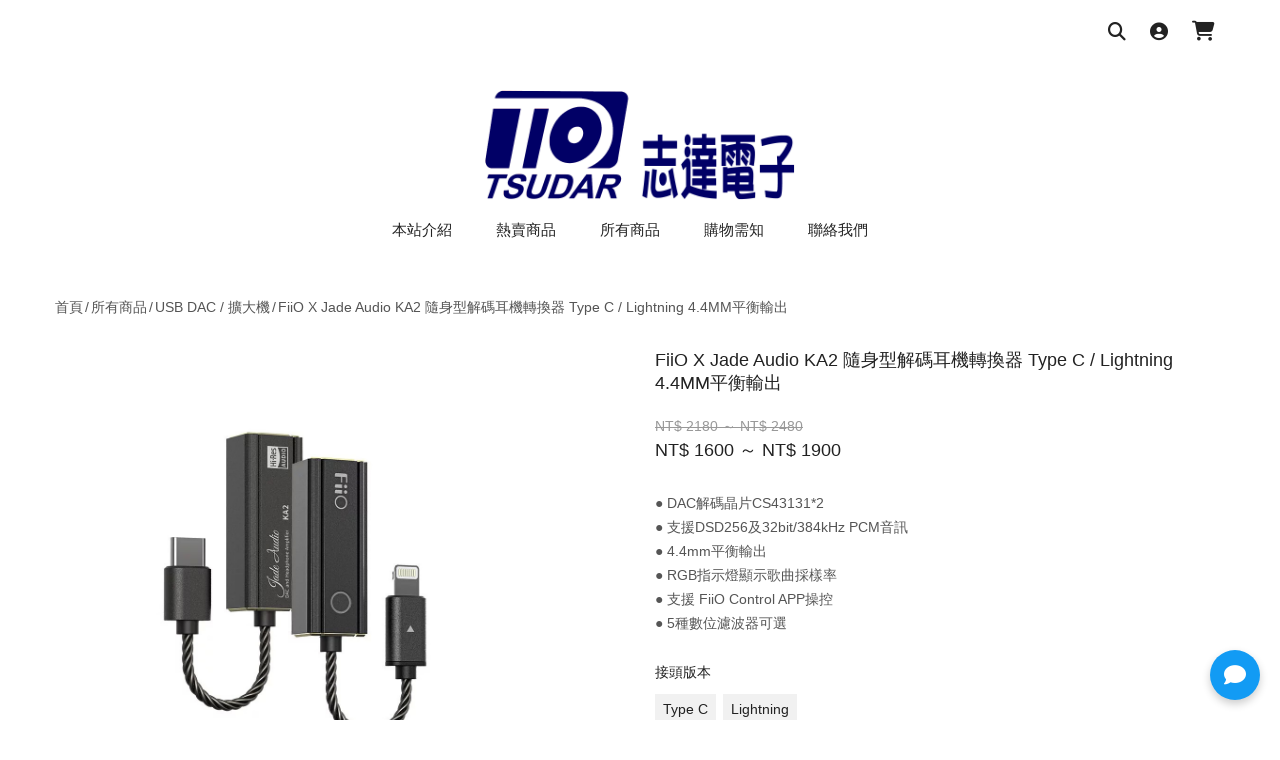

--- FILE ---
content_type: text/html; charset=UTF-8
request_url: https://www.tddisk.idv.tw/products/KA2
body_size: 13325
content:
<!DOCTYPE html>
<html lang="zh-TW">
<head><meta charset="utf-8"><title>FiiO X Jade Audio KA2 隨身型解碼耳機轉換器 Type C / Lightning 4.4MM平衡輸出 | USB DAC / 擴大機 | 所有商品 - 志達電子精品專賣</title>
<meta name="description" content="● DAC解碼晶片CS43131*2● 支援DSD256及32bit/384kHz PCM音訊● 4.4mm平衡輸出● RGB指示燈顯示歌曲採樣率● 支援 FiiO Control APP操控● 5種數位濾波器可選">
<link href="https://www.tddisk.idv.tw/products/KA2" rel="canonical"><meta property="og:image" content="https://img.gogoshop.cloud/c860d016/U19N9tpCvtY.jpg" />
<meta property="og:image:alt" content="FiiO X Jade Audio KA2 隨身型解碼耳機轉換器 Type C / Lightning 4.4MM平衡輸出" />
<meta property="og:site_name" content="志達電子精品專賣" />
<meta property="og:locale" content="zh-TW" />
<meta property="og:ttl" content="345600" />
<meta property="og:url" content="https://www.tddisk.idv.tw/products/KA2" />
<meta property="og:type" content="website" />
<meta property="og:title" content="FiiO X Jade Audio KA2 隨身型解碼耳機轉換器 Type C / Lightning 4.4MM平衡輸出 | USB DAC / 擴大機 | 所有商品 - 志達電子精品專賣" />
<meta property="og:description" content="● DAC解碼晶片CS43131*2● 支援DSD256及32bit/384kHz PCM音訊● 4.4mm平衡輸出● RGB指示燈顯示歌曲採樣率● 支援 FiiO Control APP操控● 5種數位濾波器可選" />
<link rel="stylesheet" href="https://cdn.gogoshop.cloud/_/cache/app.v1763522103.css"><link rel="stylesheet" href="https://cdnjs.cloudflare.com/ajax/libs/font-awesome/6.4.2/css/all.min.css"><style>.header .logo img{
    max-height: 110px;
    margin-top: 30px;
}
.header.style1 .main-menu,
.header.style2 .main-menu{
    margin-top: 10px;
}
.header.style3 .top-header {
    margin-top: 10px;
}
.header.style4 .main-menu-wapper,
.header.style5 .main-menu-wapper{
    margin-top: 10px;
}.footer.style2 {
    background-color: #ffffff;
}</style><meta><meta><meta name="viewport" content="width=device-width, initial-scale=1.0, minimum-scale=1.0, user-scalable=1"><meta name="tenant_id" content="c860d016"><meta name="plan_id" content="5"><meta name="currency" content="TWD"><script>
    window.dataLayer = window.dataLayer || [];
    window.gtag = function () {
        dataLayer.push(arguments);
    }
    window.consentModeEnabled = false;
</script>
<!-- Google Tag Manager -->
<script>(function(w,d,s,l,i){w[l]=w[l]||[];w[l].push({'gtm.start':
new Date().getTime(),event:'gtm.js'});var f=d.getElementsByTagName(s)[0],
j=d.createElement(s),dl=l!='dataLayer'?'&l='+l:'';j.async=true;j.src=
'https://www.googletagmanager.com/gtm.js?id='+i+dl;f.parentNode.insertBefore(j,f);
})(window,document,'script','dataLayer','GTM-MVX27WM');</script>
<!-- End Google Tag Manager -->
<script>
    var linkProductTarget = '_self';
    var linkOutsideTarget = '_blank';
</script>
<link href="https://img.gogoshop.cloud/c860d016/Mtjdh5s6eRY.png" type="image/png" rel="icon"><link href="https://img.gogoshop.cloud/c860d016/Mtjdh5s6eRY.png" type="image/png" rel="shortcut icon"><link href="https://img.gogoshop.cloud/c860d016/Mtjdh5s6eRY.png" rel="apple-touch-icon" type="image/png"><meta http-equiv="X-UA-Compatible" content="IE=edge"><script type="application/ld+json">[{"@context":"http://schema.org","@type":"Organization","name":"志達電子精品專賣","logo":"https://img.gogoshop.cloud/c860d016/0sUah5j4eRY.jpg","url":"https://www.tddisk.idv.tw/","brand":[{"@type":"Brand","name":"志達電子精品專賣"}],"sameAs":["https://www.facebook.com/107152132662456"],"contactPoint":{"@type":"ContactPoint","telephone":"07-2386363","contactType":"customer service"},"email":"shingen0119@gmail.com","address":"高雄市三民區建國二路185號"},{"@context":"http://schema.org","@type":"BreadcrumbList","itemListElement":[{"@type":"ListItem","position":1,"item":{"@id":"https://www.tddisk.idv.tw/","name":"志達電子精品專賣"}},{"@type":"ListItem","position":2,"item":{"@id":"https://www.tddisk.idv.tw/categories","name":"所有商品"}},{"@type":"ListItem","position":3,"item":{"@id":"https://www.tddisk.idv.tw/categories/USBDAC","name":"USB DAC / 擴大機"}},{"@type":"ListItem","position":4,"item":{"@id":"https://www.tddisk.idv.tw/products/KA2","name":"FiiO X Jade Audio KA2 隨身型解碼耳機轉換器 Type C / Lightning 4.4MM平衡輸出"}}]},{"@context":"http://schema.org","@type":"Product","name":"FiiO X Jade Audio KA2 隨身型解碼耳機轉換器 Type C / Lightning 4.4MM平衡輸出","image":["https://img.gogoshop.cloud/c860d016/U19N9tpCvtY.jpg","https://img.gogoshop.cloud/c860d016/sg9N99pCvtY.jpg","https://img.gogoshop.cloud/c860d016/ca-N99pCvtY.jpg","https://img.gogoshop.cloud/c860d016/M_9N9NqCvtY.jpg","https://img.gogoshop.cloud/c860d016/Yu9N9NqCvtY.jpg","https://img.gogoshop.cloud/c860d016/Ac-N9dqCvtY.jpg","https://img.gogoshop.cloud/c860d016/w79N9tqCvtY.jpg","https://img.gogoshop.cloud/c860d016/Io84ctqCvtY.jpg","https://img.gogoshop.cloud/c860d016/Il9N99qCvtY.jpg","https://img.gogoshop.cloud/c860d016/Ie-N99qCvtY.jpg","https://img.gogoshop.cloud/c860d016/Aw9N9NrCvtY.jpg","https://img.gogoshop.cloud/c860d016/oOC5cNrCvtY.jpg"],"description":"● DAC解碼晶片CS43131*2● 支援DSD256及32bit/384kHz PCM音訊● 4.4mm平衡輸出● RGB指示燈顯示歌曲採樣率● 支援 FiiO Control APP操控● 5種數位濾波器可選","sku":"KA2","brand":{"@type":"Thing","name":"志達電子精品專賣"},"offers":{"@type":"Offer","url":"https://www.tddisk.idv.tw/products/KA2","priceCurrency":"TWD","itemCondition":"http://schema.org/NewCondition","availability":"http://schema.org/InStock","price":"1600.00","priceValidUntil":"2026-11-30","seller":{"@type":"Organization","name":"志達電子精品專賣"}}}]</script></head>
<body id="products-page" class="desktop-page guest-page">

<noscript>
    <iframe src="https://www.googletagmanager.com/ns.html?id=GTM-MVX27WM"
            height="0" width="0" style="display:none;visibility:hidden"></iframe>
</noscript>
<div id="app">
    <div id="header-ontop" class="is-sticky">
    <header class="header ontop">
        <div class="main-header">
            <div class="container">
                <div class="main-menu-wapper">
                    <div class="row">
                                                    <div class="col-2">
                                <div class="logo">
                                    <a href="/">
                                        <img src="https://img.gogoshop.cloud/c860d016/0sUah5j4eRY.jpg" alt="志達電子精品專賣">                                    </a>
                                </div>
                            </div>
                            <div class="col-10">
                                <ul class="boutique-nav main-menu">
                <li>
                <a href="/pages/about">本站介紹</a>
            </li>
                    <li>
                <a href="/categories/sale">熱賣商品</a>
            </li>
                    <li class="menu-item-has-children">
                <a href="/categories">
                    所有商品                                    </a>
                                    <div class="sub-menu" style="min-width:480px">
                        <div class="row">
                                                            <div class="col-sm-6">
                                    <ul>
                                        <li><a href="/categories/cat2">有線耳機</a></li><li><a href="/categories/cat1">升級線/轉接頭</a></li><li><a href="/categories/耳機耳塞耳墊">耳機耳塞/耳墊</a></li><li><a href="/categories/cat3">藍牙耳機</a></li><li><a href="/categories/藍牙喇叭">藍牙喇叭</a></li>                                    </ul>
                                </div>
                                                            <div class="col-sm-6">
                                    <ul>
                                        <li><a href="/categories/USBDAC">USB DAC / 擴大機</a></li><li><a href="/categories/錄音麥克風">錄音麥克風</a></li><li><a href="/categories/專業播放器">專業播放器</a></li><li><a href="/categories/充電器">充電器</a></li><li><a href="/categories/電源供應器">電源供應器/電源淨化器/設備淨化器</a></li>                                    </ul>
                                </div>
                                                    </div>
                    </div>
                                </li>
                    <li>
                <a href="/pages/terms">購物需知</a>
            </li>
                    <li>
                <a href="/contact">聯絡我們</a>
            </li>
        </ul>
                            </div>
                                            </div>
                </div>
            </div>
        </div>
    </header>
</div>

<header id="header-toolbar" class="header toolbar">
    <div class="container">
        <div class="inner">
            <div class="box-control">
                <div class="box-search show-icon">
                <a class="member-link" href="/search">
                    <span class="icon fa fa-search"></span>
                </a>
            </div>
                    <div class="box-settings member-menu">
                            <a class="member-link" href="/login?redirect=/products/KA2">
                    <span class="icon fa fa-user-circle"></span>
                </a>
                <ul class="sub-menu">
                                            <li>
                                                            <a rel="nofollow" href="/orders">訂單查詢</a>
                                                    </li>
                                                <li><a href="/login?redirect=/products/KA2">登入/註冊</a></li>
                            <li><a rel="nofollow" href="/password/forget">重設密碼</a>
                            </li>
                                        </ul>
                    </div>
            <div class="mini-cart">
                        <a class="cart-link" rel="nofollow"
               href="/checkout">
                <span class="icon fa fa-cart-shopping"></span>
                <span class="cart-count count d-none"></span>
            </a>
                            <div class="show-shopping-cart cart-bag"></div>
                    </div>
    </div>
        </div>
    </div>
</header>
<header id="header" class="header style4">
    <div class="container">
        <div class="main-header">
            <div class="logo">
                <a href="/">
                    <img src="https://img.gogoshop.cloud/c860d016/0sUah5j4eRY.jpg" alt="志達電子精品專賣">                </a>
            </div>
            <div class="main-menu-wapper">
                <div class="row">
                    <div class="col-12">
                        <ul class="boutique-nav main-menu">
                <li>
                <a href="/pages/about">本站介紹</a>
            </li>
                    <li>
                <a href="/categories/sale">熱賣商品</a>
            </li>
                    <li class="menu-item-has-children">
                <a href="/categories">
                    所有商品                                    </a>
                                    <div class="sub-menu" style="min-width:480px">
                        <div class="row">
                                                            <div class="col-sm-6">
                                    <ul>
                                        <li><a href="/categories/cat2">有線耳機</a></li><li><a href="/categories/cat1">升級線/轉接頭</a></li><li><a href="/categories/耳機耳塞耳墊">耳機耳塞/耳墊</a></li><li><a href="/categories/cat3">藍牙耳機</a></li><li><a href="/categories/藍牙喇叭">藍牙喇叭</a></li>                                    </ul>
                                </div>
                                                            <div class="col-sm-6">
                                    <ul>
                                        <li><a href="/categories/USBDAC">USB DAC / 擴大機</a></li><li><a href="/categories/錄音麥克風">錄音麥克風</a></li><li><a href="/categories/專業播放器">專業播放器</a></li><li><a href="/categories/充電器">充電器</a></li><li><a href="/categories/電源供應器">電源供應器/電源淨化器/設備淨化器</a></li>                                    </ul>
                                </div>
                                                    </div>
                    </div>
                                </li>
                    <li>
                <a href="/pages/terms">購物需知</a>
            </li>
                    <li>
                <a href="/contact">聯絡我們</a>
            </li>
        </ul>
                    </div>
                </div>
            </div>
        </div>
    </div>
</header>

<div class="main-container">
        <div class="container">
        <div class="shop-top">
    <div id="breadcrumbs" class="breadcrumbs">
        <a href="/">首頁</a><a href="/categories" data-event-category="breadcrumbs" data-event-label="所有商品">所有商品</a><a href="/categories/USBDAC" data-event-category="breadcrumbs" data-event-label="USB DAC / 擴大機">USB DAC / 擴大機</a><a href="https://www.tddisk.idv.tw/products/KA2" class="last" data-event-category="breadcrumbs" data-event-label="FiiO X Jade Audio KA2 隨身型解碼耳機轉換器 Type C / Lightning 4.4MM平衡輸出">FiiO X Jade Audio KA2 隨身型解碼耳機轉換器 Type C / Lightning 4.4MM平衡輸出</a>    </div>
            </div>
        <div class="row">
            <div class="main-content col-12">
                <div class="row">
                    <div class="col-sm-5">
                        <div class="product-detail-image">
                            <div
                                class="main-image-wrapper owl-carousel owl-theme nav-center-center"
                                data-autoplay="false"
                                data-dots="false"
                                data-nav="false"
                                data-loop="false"
                                data-items="1"
                                data-start-position="0">
                                                                    <div class="main-image">
                                        <a href="https://img.gogoshop.cloud/c860d016/U19N9tpCvtY.jpg"><img src="https://img.gogoshop.cloud/empty.gif" data-src="https://img.gogoshop.cloud/c860d016/U19N9tpCvtY.jpg" alt="FiiO X Jade Audio KA2 隨身型解碼耳機轉換器 Type C / Lightning 4.4MM平衡輸出1"></a>                                    </div>
                                                                    <div class="main-image">
                                        <a href="https://img.gogoshop.cloud/c860d016/sg9N99pCvtY.jpg"><img src="https://img.gogoshop.cloud/empty.gif" data-src="https://img.gogoshop.cloud/c860d016/sg9N99pCvtY.jpg" alt="FiiO X Jade Audio KA2 隨身型解碼耳機轉換器 Type C / Lightning 4.4MM平衡輸出2"></a>                                    </div>
                                                                    <div class="main-image">
                                        <a href="https://img.gogoshop.cloud/c860d016/ca-N99pCvtY.jpg"><img src="https://img.gogoshop.cloud/empty.gif" data-src="https://img.gogoshop.cloud/c860d016/ca-N99pCvtY.jpg" alt="FiiO X Jade Audio KA2 隨身型解碼耳機轉換器 Type C / Lightning 4.4MM平衡輸出3"></a>                                    </div>
                                                                    <div class="main-image">
                                        <a href="https://img.gogoshop.cloud/c860d016/M_9N9NqCvtY.jpg"><img src="https://img.gogoshop.cloud/empty.gif" data-src="https://img.gogoshop.cloud/c860d016/M_9N9NqCvtY.jpg" alt="FiiO X Jade Audio KA2 隨身型解碼耳機轉換器 Type C / Lightning 4.4MM平衡輸出4"></a>                                    </div>
                                                                    <div class="main-image">
                                        <a href="https://img.gogoshop.cloud/c860d016/Yu9N9NqCvtY.jpg"><img src="https://img.gogoshop.cloud/empty.gif" data-src="https://img.gogoshop.cloud/c860d016/Yu9N9NqCvtY.jpg" alt="FiiO X Jade Audio KA2 隨身型解碼耳機轉換器 Type C / Lightning 4.4MM平衡輸出5"></a>                                    </div>
                                                                    <div class="main-image">
                                        <a href="https://img.gogoshop.cloud/c860d016/Ac-N9dqCvtY.jpg"><img src="https://img.gogoshop.cloud/empty.gif" data-src="https://img.gogoshop.cloud/c860d016/Ac-N9dqCvtY.jpg" alt="FiiO X Jade Audio KA2 隨身型解碼耳機轉換器 Type C / Lightning 4.4MM平衡輸出6"></a>                                    </div>
                                                                    <div class="main-image">
                                        <a href="https://img.gogoshop.cloud/c860d016/w79N9tqCvtY.jpg"><img src="https://img.gogoshop.cloud/empty.gif" data-src="https://img.gogoshop.cloud/c860d016/w79N9tqCvtY.jpg" alt="FiiO X Jade Audio KA2 隨身型解碼耳機轉換器 Type C / Lightning 4.4MM平衡輸出7"></a>                                    </div>
                                                                    <div class="main-image">
                                        <a href="https://img.gogoshop.cloud/c860d016/Io84ctqCvtY.jpg"><img src="https://img.gogoshop.cloud/empty.gif" data-src="https://img.gogoshop.cloud/c860d016/Io84ctqCvtY.jpg" alt="FiiO X Jade Audio KA2 隨身型解碼耳機轉換器 Type C / Lightning 4.4MM平衡輸出8"></a>                                    </div>
                                                                    <div class="main-image">
                                        <a href="https://img.gogoshop.cloud/c860d016/Il9N99qCvtY.jpg"><img src="https://img.gogoshop.cloud/empty.gif" data-src="https://img.gogoshop.cloud/c860d016/Il9N99qCvtY.jpg" alt="FiiO X Jade Audio KA2 隨身型解碼耳機轉換器 Type C / Lightning 4.4MM平衡輸出9"></a>                                    </div>
                                                                    <div class="main-image">
                                        <a href="https://img.gogoshop.cloud/c860d016/Ie-N99qCvtY.jpg"><img src="https://img.gogoshop.cloud/empty.gif" data-src="https://img.gogoshop.cloud/c860d016/Ie-N99qCvtY.jpg" alt="FiiO X Jade Audio KA2 隨身型解碼耳機轉換器 Type C / Lightning 4.4MM平衡輸出10"></a>                                    </div>
                                                                    <div class="main-image">
                                        <a href="https://img.gogoshop.cloud/c860d016/Aw9N9NrCvtY.jpg"><img src="https://img.gogoshop.cloud/empty.gif" data-src="https://img.gogoshop.cloud/c860d016/Aw9N9NrCvtY.jpg" alt="FiiO X Jade Audio KA2 隨身型解碼耳機轉換器 Type C / Lightning 4.4MM平衡輸出11"></a>                                    </div>
                                                                    <div class="main-image">
                                        <a href="https://img.gogoshop.cloud/c860d016/oOC5cNrCvtY.jpg"><img src="https://img.gogoshop.cloud/empty.gif" data-src="https://img.gogoshop.cloud/c860d016/oOC5cNrCvtY.jpg" alt="FiiO X Jade Audio KA2 隨身型解碼耳機轉換器 Type C / Lightning 4.4MM平衡輸出12"></a>                                    </div>
                                                            </div>
                            <div
                                class="thumbnails owl-carousel owl-theme nav-center-center"
                                data-autoplay="false"
                                data-nav="false"
                                data-dots="true"
                                data-loop="false"
                                data-items="5"
                                data-stage-padding="0">
                                                                                                    <a data-url="https://img.gogoshop.cloud/c860d016/U19N9tpCvtY.jpg"
                                        class="active"                                       href="javascript:void(0);">
                                        <img src="https://img.gogoshop.cloud/empty.gif" data-src="https://img.gogoshop.cloud/c860d016/U19N9tpCvtY.jpg" alt="FiiO X Jade Audio KA2 隨身型解碼耳機轉換器 Type C / Lightning 4.4MM平衡輸出1">                                    </a>
                                                                    <a data-url="https://img.gogoshop.cloud/c860d016/sg9N99pCvtY.jpg"
                                                                               href="javascript:void(0);">
                                        <img src="https://img.gogoshop.cloud/empty.gif" data-src="https://img.gogoshop.cloud/c860d016/sg9N99pCvtY.jpg" alt="FiiO X Jade Audio KA2 隨身型解碼耳機轉換器 Type C / Lightning 4.4MM平衡輸出2">                                    </a>
                                                                    <a data-url="https://img.gogoshop.cloud/c860d016/ca-N99pCvtY.jpg"
                                                                               href="javascript:void(0);">
                                        <img src="https://img.gogoshop.cloud/empty.gif" data-src="https://img.gogoshop.cloud/c860d016/ca-N99pCvtY.jpg" alt="FiiO X Jade Audio KA2 隨身型解碼耳機轉換器 Type C / Lightning 4.4MM平衡輸出3">                                    </a>
                                                                    <a data-url="https://img.gogoshop.cloud/c860d016/M_9N9NqCvtY.jpg"
                                                                               href="javascript:void(0);">
                                        <img src="https://img.gogoshop.cloud/empty.gif" data-src="https://img.gogoshop.cloud/c860d016/M_9N9NqCvtY.jpg" alt="FiiO X Jade Audio KA2 隨身型解碼耳機轉換器 Type C / Lightning 4.4MM平衡輸出4">                                    </a>
                                                                    <a data-url="https://img.gogoshop.cloud/c860d016/Yu9N9NqCvtY.jpg"
                                                                               href="javascript:void(0);">
                                        <img src="https://img.gogoshop.cloud/empty.gif" data-src="https://img.gogoshop.cloud/c860d016/Yu9N9NqCvtY.jpg" alt="FiiO X Jade Audio KA2 隨身型解碼耳機轉換器 Type C / Lightning 4.4MM平衡輸出5">                                    </a>
                                                                    <a data-url="https://img.gogoshop.cloud/c860d016/Ac-N9dqCvtY.jpg"
                                                                               href="javascript:void(0);">
                                        <img src="https://img.gogoshop.cloud/empty.gif" data-src="https://img.gogoshop.cloud/c860d016/Ac-N9dqCvtY.jpg" alt="FiiO X Jade Audio KA2 隨身型解碼耳機轉換器 Type C / Lightning 4.4MM平衡輸出6">                                    </a>
                                                                    <a data-url="https://img.gogoshop.cloud/c860d016/w79N9tqCvtY.jpg"
                                                                               href="javascript:void(0);">
                                        <img src="https://img.gogoshop.cloud/empty.gif" data-src="https://img.gogoshop.cloud/c860d016/w79N9tqCvtY.jpg" alt="FiiO X Jade Audio KA2 隨身型解碼耳機轉換器 Type C / Lightning 4.4MM平衡輸出7">                                    </a>
                                                                    <a data-url="https://img.gogoshop.cloud/c860d016/Io84ctqCvtY.jpg"
                                                                               href="javascript:void(0);">
                                        <img src="https://img.gogoshop.cloud/empty.gif" data-src="https://img.gogoshop.cloud/c860d016/Io84ctqCvtY.jpg" alt="FiiO X Jade Audio KA2 隨身型解碼耳機轉換器 Type C / Lightning 4.4MM平衡輸出8">                                    </a>
                                                                    <a data-url="https://img.gogoshop.cloud/c860d016/Il9N99qCvtY.jpg"
                                                                               href="javascript:void(0);">
                                        <img src="https://img.gogoshop.cloud/empty.gif" data-src="https://img.gogoshop.cloud/c860d016/Il9N99qCvtY.jpg" alt="FiiO X Jade Audio KA2 隨身型解碼耳機轉換器 Type C / Lightning 4.4MM平衡輸出9">                                    </a>
                                                                    <a data-url="https://img.gogoshop.cloud/c860d016/Ie-N99qCvtY.jpg"
                                                                               href="javascript:void(0);">
                                        <img src="https://img.gogoshop.cloud/empty.gif" data-src="https://img.gogoshop.cloud/c860d016/Ie-N99qCvtY.jpg" alt="FiiO X Jade Audio KA2 隨身型解碼耳機轉換器 Type C / Lightning 4.4MM平衡輸出10">                                    </a>
                                                                    <a data-url="https://img.gogoshop.cloud/c860d016/Aw9N9NrCvtY.jpg"
                                                                               href="javascript:void(0);">
                                        <img src="https://img.gogoshop.cloud/empty.gif" data-src="https://img.gogoshop.cloud/c860d016/Aw9N9NrCvtY.jpg" alt="FiiO X Jade Audio KA2 隨身型解碼耳機轉換器 Type C / Lightning 4.4MM平衡輸出11">                                    </a>
                                                                    <a data-url="https://img.gogoshop.cloud/c860d016/oOC5cNrCvtY.jpg"
                                                                               href="javascript:void(0);">
                                        <img src="https://img.gogoshop.cloud/empty.gif" data-src="https://img.gogoshop.cloud/c860d016/oOC5cNrCvtY.jpg" alt="FiiO X Jade Audio KA2 隨身型解碼耳機轉換器 Type C / Lightning 4.4MM平衡輸出12">                                    </a>
                                                            </div>
                                                    </div>
                    </div>
                    <div class="col-sm-6 offset-sm-1">
                        <div class="product-details-right">
                            <h1 class="product-name">
                                FiiO X Jade Audio KA2 隨身型解碼耳機轉換器 Type C / Lightning 4.4MM平衡輸出</h1>

                                                                                                <div class="price price-0 main-price d-none"
                                         data-stock-id="62dbc3bcd73914a3">
                                                                                    <del>
                                                <span class="currency">NT$</span>
                                                <span class="amount">2180</span>
                                            </del>
                                            <ins>
                                                <span class="currency">NT$</span>
                                                <span class="amount">1600</span>
                                            </ins>
                                            <span class="discount-off red">
                                                                                                            </span>
                                                                            </div>
                                                                    <div class="price price-0 main-price d-none"
                                         data-stock-id="62dbc3bcd73914a4">
                                                                                    <del>
                                                <span class="currency">NT$</span>
                                                <span class="amount">2480</span>
                                            </del>
                                            <ins>
                                                <span class="currency">NT$</span>
                                                <span class="amount">1900</span>
                                            </ins>
                                            <span class="discount-off red">
                                                                                                            </span>
                                                                            </div>
                                                                <div class="price price-0 main-price"
                                     data-stock-id="">
                                                                                                                                <del>
                                                                                                            <span class="currency">
                                                            NT$</span>
                                                        <span class="amount">2180</span>
                                                        ～
                                                        <span class="currency">
                                                            NT$</span>
                                                        <span class="amount">2480</span>
                                                        <br>
                                                                                                    </del>
                                                <ins>
                                                    <span class="currency">NT$</span>
                                                    <span class="amount">1600</span>
                                                    ～
                                                    <span class="currency">NT$</span>
                                                    <span class="amount">1900</span>
                                                </ins>
                                                                                                                    </div>
                                                            <div class="product-description">● DAC解碼晶片CS43131*2<br />● 支援DSD256及32bit/384kHz PCM音訊<br />● 4.4mm平衡輸出<br />● RGB指示燈顯示歌曲採樣率<br />● 支援 FiiO Control APP操控<br />● 5種數位濾波器可選</div><form method="post" accept-charset="utf-8" action="/api/cart/add"><div style="display:none;"><input type="hidden" name="_csrfToken" autocomplete="off" value="patoEEOCsB20bLy5IbS7tQaAjGO6xs2DkVwV1h79Bpp0raC1ome7snjRq/PPTcbk2lbGYRMOsKmox0y+4XIImGTJF/Z4Z3ccMLG4AYrx/rChOnTmfJ80+BeekIzABd+DG7PPkvd89Ny4ZKICdWyEmA=="></div>    <div class="cart-item">
                        <div class="select-variant clearfix">
                                            <label>接頭版本</label>
                    <div class="inner">                                <span data-value="Type C">Type C</span>
                                                            <span data-value="Lightning">Lightning</span>
                            </div>                </div>
            
        <select class="d-none" name="items[0][stock_id]" data-id="KA2">
                            <option value="" data-quantity="1">請選擇</option>
                            <option value="62dbc3bcd73914a3"
                        data-image=""
                        data-quantity="10"
                    >Type C</option>
                            <option value="62dbc3bcd73914a4"
                        data-image=""
                        data-quantity="10"
                    >Lightning</option>
                    </select>

        <div class="select-quantity">
            <label>數量</label>
            <div class="select-box">
                <select name="items[0][quantity]" data-plugin="no">
                                            <option value="1">1</option>
                                    </select>
            </div>
        </div>
            </div>


        <button             class="button cart-add go-checkout" type="button" data-redirect="/checkout">直接購買        </button>
        <button         class="button cart-add" type="button">加入購物車    </button>
                        <a href="/login" class="button wishlist-add">
                &#10084; 加入追蹤            </a>
            <div class="product-share d-block my-5">
    <label>分享商品：</label>
    <div class="custom-share-buttons">
        <a href="https://social-plugins.line.me/lineit/share?url=https%3A%2F%2Fwww.tddisk.idv.tw%2Fproducts%2FKA2"
           target="_blank" class="share-button line-button" title="分享到 Line">
            <i class="fab fa-line"></i>
        </a>
        <a href="https://www.facebook.com/sharer/sharer.php?u=https%3A%2F%2Fwww.tddisk.idv.tw%2Fproducts%2FKA2"
           target="_blank" class="share-button facebook-button" title="分享到 Facebook">
            <i class="fab fa-facebook-f"></i>
        </a>
        <button class="share-button copy-link-button" onclick="copyCurrentUrl()" title="複製網址" type="button">
            <i class="fas fa-link"></i>
        </button>
    </div>
</div>

<style>
    .custom-share-buttons {
        display: inline-flex;
        gap: 10px;
    }

    .share-button {
        width: 32px;
        height: 32px;
        border-radius: 50%;
        display: flex;
        align-items: center;
        justify-content: center;
        cursor: pointer;
        color: white;
        text-decoration: none;
        transition: opacity 0.3s ease-in-out;
    }

    .share-button:hover {
        opacity: 0.8;
    }

    .line-button {
        background-color: #00b900;
    }

    .facebook-button {
        background-color: #3b5998;
    }

    .copy-link-button {
        background-color: #333;
        border: none;
    }
</style>

<script>
    function copyCurrentUrl() {
        // 獲取目前網址但不包含 query string
        const currentUrl = window.location.protocol + '//' + window.location.host + window.location.pathname;

        // 使用 Clipboard API 複製網址
        if (navigator.clipboard && window.isSecureContext) {
            navigator.clipboard.writeText(currentUrl).then(function () {
                alert('網址已複製到剪貼簿！');
            }).catch(function (err) {
                // 如果 Clipboard API 失敗，使用備用方法
                fallbackCopyMethod(currentUrl);
            });
        } else {
            // 對於不支援 Clipboard API 的瀏覽器使用備用方法
            fallbackCopyMethod(currentUrl);
        }
    }

    function fallbackCopyMethod(text) {
        // 創建一個臨時的 textarea 元素
        const textarea = document.createElement('textarea');
        textarea.value = text;
        document.body.appendChild(textarea);
        textarea.select();

        try {
            document.execCommand('copy');
            alert('網址已複製到剪貼簿！');
        } catch (err) {
            alert('複製失敗，請手動複製網址：' + text);
        }

        document.body.removeChild(textarea);
    }
</script>
                        </div>
                    </div>
                </div>
            </div>
        </div>
    </div>

            <div class="container">
            <div class="tab-details-product">
                <ul class="box-tabs nav nav-tab">
                                            <li class="nav-item">
                            <a class=" active"
                               data-toggle="tab"
                               href="#tab-detail-1"
                               aria-expanded="true">商品介紹</a>
                        </li>
                                            <li class="nav-item">
                            <a class=""
                               data-toggle="tab"
                               href="#tab-detail-2"
                               aria-expanded="true">※退換貨說明</a>
                        </li>
                                                        </ul>
                <div class="tab-content tab-container">
                                            <div id="tab-detail-1"
                             class="tab-panel active product-detail-content">
                            <p><strong>FiiO X Jade Audio KA2 隨身型解碼耳機轉換器</strong></p>
<p><strong> ● DAC解碼晶片CS43131*2<br />● 支援DSD256及32bit/384kHz PCM音訊<br />● 4.4mm平衡輸出<br />● RGB指示燈顯示歌曲採樣率<br />● 支援 FiiO Control APP操控<br />● 5種數位濾波器可選</strong></p>
<p><strong>FiiO X Jade Audio<br />隨身"小尾巴"</strong></p>
<p><strong>【FiiO X Jade Audio KA2 隨身型解碼耳機轉換器】<br /></strong></p>
<p><strong>《釋放雙倍性能》<br />KA2配備兩顆專業DAC晶片CS43131，性能強悍，精準解析高規格數位音訊。</strong></p>
<p><strong>《4.4mm平衡輸出》<br />採用4.4mm平衡音訊輸出，推力十足，輸出功率高達153mW@32&Omega;，擁有131dB高信噪比，THD+N僅為0.0005%，出色音質源於硬體實力。</strong></p>
<p><strong>《聆聽豐富細節》<br />火力全開，最高可支援DSD256及32bit/384kHz PCM高音質音訊。</strong></p>
<p><strong>《便捷操作》<br />適配 FiiO Control APP，手機連接，輕鬆完成多元設定。</strong></p>
<p><strong>《5種數字濾波器可選》<br />KA2提供5種數字濾波器選擇，可根據自身口味選擇不同風格濾波器。</strong></p>
<p><strong>《多場合使用》<br />兼容Android/iOS/Windows/Mac系統，並可與手機/平板/電腦/音樂播放器等多項設備搭配使用。 (有Type-C / Lightning 兩種規格可選)</strong></p>
<p><strong>《RGB指示燈》<br />多彩RGB指示燈，快速分辨當前歌曲規格及採樣率。</strong></p>
<p><strong>《硬殼造型》<br />採用全金屬機身與黑金配色，出色外型，質感非凡。</strong></p>
<p><strong>注意事項：本產品內容物僅包含KA2主機x1，USB-A轉接頭x1。圖中耳機僅為示意圖，無包含於產品內。</strong></p>
<p><strong>產品規格 <br /><br />型　　號：KA2<br />音頻DAC：CS43131*2<br />USB輸入：Type-C版/Lightning版<br />耳機輸出：4.4mm<br />輸出功率：112mW(16&Omega;,THD+N＜1%);153mW(32&Omega;,THD+N＜1%);<br />54mW(300&Omega;,THD+N＜1%);27mW(600&Omega;,THD+N＜1%)<br />信 噪 比：&ge;125dB(32&Omega; A計權);&ge;131.2dB(600&Omega; A計權)<br />頻率響應：20Hz~20kHz(0.03dB);20Hz~50kHz(0.05dB)<br />失真加噪聲：&lt;0.00036%(32&Omega;);&lt;0.00023%(600&Omega;);<br />&lt;0.00024%(32&Omega; A計權);&lt;0.00014%(600&Omega; A計權)<br />輸出阻抗：＜0.5&Omega;(負載32&Omega;)<br />材　　質：金屬、塑膠<br />尺　　寸：40mmx15mmx12mm <br />線　　長：70mm<br />重　　量：約12.3g<br />產　　地：中國</strong></p>
<p><strong>※以上規格如有誤，以原廠公佈為準</strong></p>
<p><strong><span style="color: #990000;">※退換貨說明</span></strong></p>
<p><strong>請您於收到商品後先檢查核對所購買商品的型號及數量是否正確、外觀是否完整，並檢查配件贈品等內容物是否有短少，如購買商品並無損壞缺件等情況，並已開始使用則視為同意接受這個商品，願意買受。</strong></p>
<ul>
<li><strong>辦理退換貨時，（除瑕疵商品外）商品有下列情形者，可能會被認定為已逾越檢查商品之必要程度，而將影響退貨權利的行使或需負擔毀壞之費用：</strong>
<ul>
<li><strong>已拆封：即除運送用之包裝外一切包裝、包括商品封膜等接觸商品內容之包裝部分損傷折痕、封條移除、吊牌拆除、貼膠移除或標籤拆除等情形。</strong></li>
<li><strong>已非全新狀態：外觀不得有刮傷、破損、受潮等，與完整包裝（商品、附件、原廠外盒、保護袋、配件紙箱、保麗龍、隨貨文件、贈品等）。</strong></li>
</ul>
</li>
<li><strong>若原廠包裝損毀將無法退貨，或須將損壞費用於退款中扣抵。</strong>
<ul>
<li><strong>部份商品為破壞性無法復原之包裝，除非新品瑕疵不良，否則拆封後不得退換貨。 部份3C 電腦﹧電子類商品，因退換貨需經廠商檢測，檢核後方可確定是否接受退換貨。</strong></li>
<li><strong>如包裝破損須送回原廠重新包裝，將酌收費用$500或最高至商品貨價30%不等</strong></li>
</ul>
</li>
<li><strong>耳機的替換耳塞、替換耳罩均屬於個人衛生用品，購買後若拆封使用，無法退換貨，下單前請留意</strong></li>
</ul>                        </div>
                                            <div id="tab-detail-2"
                             class="tab-panel product-detail-content">
                            <p><strong><span style="color: #990000;">※退換貨說明</span></strong></p>
<p><strong>請您於收到商品後先檢查核對所購買商品的型號及數量是否正確、外觀是否完整，並檢查配件贈品等內容物是否有短少，如購買商品並無損壞缺件等情況，並已開始使用則視為同意接受這個商品，願意買受。 </strong></p>
<ul>
<li><strong> 辦理退換貨時，（除瑕疵商品外）商品有下列情形者，可能會被認定為已逾越檢查商品之必要程度，而將影響退貨權利的行使或需負擔毀壞之費用： </strong>
<ul>
<li><strong>已拆封：即除運送用之包裝外一切包裝、包括商品封膜等接觸商品內容之包裝部分損傷折痕、封條移除、吊牌拆除、貼膠移除或標籤拆除等情形。 </strong></li>
<li><strong>已非全新狀態：外觀不得有刮傷、破損、受潮等，與完整包裝（商品、附件、原廠外盒、保護袋、配件紙箱、保麗龍、隨貨文件、贈品等）。 </strong></li>
</ul>
</li>
<li><strong>若原廠包裝損毀將無法退貨，或須將損壞費用於退款中扣抵。 </strong>
<ul>
<li><strong> 部份商品為破壞性無法復原之包裝，除非新品瑕疵不良，否則拆封後不得退換貨。 部份3C 電腦／電子類商品，因退換貨需經廠商檢測，檢核後方可確定是否接受退換貨。 </strong></li>
<li><strong> 如包裝破損須送回原廠重新包裝，將酌收費用$500或最高至商品貨價30%不等</strong></li>
</ul>
</li>
<li><strong>耳機的替換耳塞、替換耳罩以及入耳式(耳道式)耳機均屬於個人衛生用品，購買後若拆封使用，無法退換貨，下單前請留意</strong></li>
</ul>                        </div>
                    
                    <div id="tab-reviews"
                         class="tab-panel product-detail-content">
                        <div class="product-reviews">
                            <h3>商品評價</h3>

                                                            <p class="no-reviews">此商品暫無評價</p>
                                                    </div>
                    </div>
                </div>
            </div>
        </div>
    
    <script>
        (function () {
            function activateReviewsTab() {
                var navLink = document.querySelector('a[href="#tab-reviews"][data-toggle="tab"]');
                if (navLink) {
                    // Bootstrap tabs: trigger click to activate
                    navLink.click();
                }
            }

            function scrollToReviews() {
                var panel = document.getElementById('tab-reviews');
                if (panel) {
                    panel.scrollIntoView({behavior: 'smooth', block: 'start'});
                }
            }

            document.addEventListener('click', function (e) {
                var target = e.target.closest('.review-count-link');
                if (!target) return;
                e.preventDefault();
                activateReviewsTab();
                // Delay scrolling slightly to allow tab content to become visible
                setTimeout(scrollToReviews, 50);
            });
            if (window.location.hash === '#tab-reviews') {
                // If navigated with hash, show the reviews tab
                document.addEventListener('DOMContentLoaded', function () {
                    activateReviewsTab();
                    setTimeout(scrollToReviews, 50);
                });
            }
        })();
    </script>


            <div id="you-may-also-like"
             class="product-slide upsell-products margin-top-50 margin-bottom-50">
            <div class="tab-product tab-product-fade-effect">
                <h2>你可能會喜歡</h2>
                <div class="tab-content">
                    <div class="tab-container">
                        <ul class="owl-carousel owl-theme nav-center-center"
                            data-responsive='{"0":{"items":2},"600":{"items":3},"1000":{"items":5}}'
                            data-autoplay="true"
                            data-loop="true"
                            data-dots="true"
                            data-nav="true"
                            data-margin="30">
                                                            <li class="product-item">
                                    <div class="product-inner">
                                        <div
                                            class="product-thumb">
                                            <a data-gtm-impression="AMP17"
                                               href="/products/AMP17">
                                                <img src="https://img.gogoshop.cloud/empty.gif" data-src="https://img.gogoshop.cloud/c860d016/0D8AcuUUxIa.jpg" alt="iBasso Audio AMP17 氮化鎵晶體管分立元件平衡耳放卡｜旗艦級便攜聲學革新" title="iBasso Audio AMP17 氮化鎵晶體管分立元件平衡耳放卡｜旗艦級便攜聲學革新" width="100%" style="max-width:100%" data-resize="1">                                            </a>
                                                                                            <div class="group-button">
                                                    <a href="/products/AMP17"
                                                       class="quick-view"
                                                       data-gtm-impression="AMP17">
                                                        <i class="fa fa-cart-shopping"></i>
                                                    </a>
                                                </div>
                                                                                                                                </div>
                                        <div class="product-info">
                                            <h3 class="product-name">
                                                <a data-gtm-impression="AMP17"
                                                   href="/products/AMP17">iBasso Audio AMP17 氮化鎵晶體管分立元件平衡耳放卡｜旗艦級便攜聲學革新</a>
                                            </h3>
                                                <div class="price">
        <span class="currency">NT$</span><span class="amount">8000</span>    </div>
                                        </div>
                                    </div>
                                </li>
                                                            <li class="product-item">
                                    <div class="product-inner">
                                        <div
                                            class="product-thumb">
                                            <a data-gtm-impression="PB6"
                                               href="/products/PB6">
                                                <img src="https://img.gogoshop.cloud/empty.gif" data-src="https://img.gogoshop.cloud/c860d016/wCDB4IcdxQa.jpg" alt="iBasso PB6 MACAW｜四真空管雙模式・雷神JAN6418旗艦級攜帶型耳擴" title="iBasso PB6 MACAW｜四真空管雙模式・雷神JAN6418旗艦級攜帶型耳擴" width="100%" style="max-width:100%" data-resize="1">                                            </a>
                                                                                            <div class="group-button">
                                                    <a href="/products/PB6"
                                                       class="quick-view"
                                                       data-gtm-impression="PB6">
                                                        <i class="fa fa-cart-shopping"></i>
                                                    </a>
                                                </div>
                                                                                                                                </div>
                                        <div class="product-info">
                                            <h3 class="product-name">
                                                <a data-gtm-impression="PB6"
                                                   href="/products/PB6">iBasso PB6 MACAW｜四真空管雙模式・雷神JAN6418旗艦級攜帶型耳擴</a>
                                            </h3>
                                                <div class="price">
        <span class="currency">NT$</span><span class="amount">14200</span>    </div>
                                        </div>
                                    </div>
                                </li>
                                                            <li class="product-item">
                                    <div class="product-inner">
                                        <div
                                            class="product-thumb">
                                            <a data-gtm-impression="S01_Softears"
                                               href="/products/S01_Softears">
                                                <img src="https://img.gogoshop.cloud/empty.gif" data-src="https://img.gogoshop.cloud/c860d016/QtDBkd7cWKa.jpg" alt="Softears S01 解碼小尾巴 | Type-C轉3.5mm 高音質轉接線 支援麥克風" title="Softears S01 解碼小尾巴 | Type-C轉3.5mm 高音質轉接線 支援麥克風" width="100%" style="max-width:100%" data-resize="1">                                            </a>
                                                                                            <div class="group-button">
                                                    <a href="/products/S01_Softears"
                                                       class="quick-view"
                                                       data-gtm-impression="S01_Softears">
                                                        <i class="fa fa-cart-shopping"></i>
                                                    </a>
                                                </div>
                                                                                                                                </div>
                                        <div class="product-info">
                                            <h3 class="product-name">
                                                <a data-gtm-impression="S01_Softears"
                                                   href="/products/S01_Softears">Softears S01 解碼小尾巴 | Type-C轉3.5mm 高音質轉接線 支援麥克風</a>
                                            </h3>
                                                <div class="price">
        <span class="currency">NT$</span><span class="amount">850</span>    </div>
                                        </div>
                                    </div>
                                </li>
                                                            <li class="product-item">
                                    <div class="product-inner">
                                        <div
                                            class="product-thumb">
                                            <a data-gtm-impression="HC3"
                                               href="/products/HC3">
                                                <img src="https://img.gogoshop.cloud/empty.gif" data-src="https://img.gogoshop.cloud/c860d016/kz_As4zX59Y.jpg" alt="Astell&amp;Kern HC3 隨身hifi解碼耳放 PEE51 後繼款 USB DAC轉3.5mm支援耳機麥克風 支援安卓及IOS" title="Astell&amp;Kern HC3 隨身hifi解碼耳放 PEE51 後繼款 USB DAC轉3.5mm支援耳機麥克風 支援安卓及IOS" width="100%" style="max-width:100%" data-resize="1">                                            </a>
                                                                                            <div class="group-button">
                                                    <a href="/products/HC3"
                                                       class="quick-view"
                                                       data-gtm-impression="HC3">
                                                        <i class="fa fa-cart-shopping"></i>
                                                    </a>
                                                </div>
                                                                                                                                </div>
                                        <div class="product-info">
                                            <h3 class="product-name">
                                                <a data-gtm-impression="HC3"
                                                   href="/products/HC3">Astell&Kern HC3 隨身hifi解碼耳放 PEE51 後繼款 USB DAC轉3.5mm支援耳機麥克風 支援安卓及IOS</a>
                                            </h3>
                                                <div class="price">
        <span class="currency">NT$</span><span class="amount">5980</span>    </div>
                                        </div>
                                    </div>
                                </li>
                                                            <li class="product-item">
                                    <div class="product-inner">
                                        <div
                                            class="product-thumb">
                                            <a data-gtm-impression="ZEN_CAN_Signature"
                                               href="/products/ZEN_CAN_Signature">
                                                <img src="https://img.gogoshop.cloud/empty.gif" data-src="https://img.gogoshop.cloud/c860d016/Eb5AYmJKGlZ.jpg" alt="iFi Audio ZEN CAN Signature 耳機專用完全平衡，大功率耳機放大器" title="iFi Audio ZEN CAN Signature 耳機專用完全平衡，大功率耳機放大器" width="100%" style="max-width:100%" data-resize="1">                                            </a>
                                                                                            <div class="group-button">
                                                    <a href="/products/ZEN_CAN_Signature"
                                                       class="quick-view"
                                                       data-gtm-impression="ZEN_CAN_Signature">
                                                        <i class="fa fa-cart-shopping"></i>
                                                    </a>
                                                </div>
                                                                                                                                </div>
                                        <div class="product-info">
                                            <h3 class="product-name">
                                                <a data-gtm-impression="ZEN_CAN_Signature"
                                                   href="/products/ZEN_CAN_Signature">iFi Audio ZEN CAN Signature 耳機專用完全平衡，大功率耳機放大器</a>
                                            </h3>
                                                <div class="price">
        <span class="currency">NT$</span><span class="amount">9500</span>    </div>
                                        </div>
                                    </div>
                                </li>
                                                            <li class="product-item">
                                    <div class="product-inner">
                                        <div
                                            class="product-thumb">
                                            <a data-gtm-impression="A100-NiPO"
                                               href="/products/A100-NiPO">
                                                <img src="https://img.gogoshop.cloud/empty.gif" data-src="https://img.gogoshop.cloud/c860d016/EfCBciIAyIa.jpg" alt="NiPO A100 磁吸式DAC耳擴 3.5mm / 4.4mm USB DAC 小尾巴｜手機秒變萬元級播放器" title="NiPO A100 磁吸式DAC耳擴 3.5mm / 4.4mm USB DAC 小尾巴｜手機秒變萬元級播放器" width="100%" style="max-width:100%" data-resize="1">                                            </a>
                                                                                            <div class="group-button">
                                                    <a href="/products/A100-NiPO"
                                                       class="quick-view"
                                                       data-gtm-impression="A100-NiPO">
                                                        <i class="fa fa-cart-shopping"></i>
                                                    </a>
                                                </div>
                                                                                                                                </div>
                                        <div class="product-info">
                                            <h3 class="product-name">
                                                <a data-gtm-impression="A100-NiPO"
                                                   href="/products/A100-NiPO">NiPO A100 磁吸式DAC耳擴 3.5mm / 4.4mm USB DAC 小尾巴｜手機秒變萬元級播放器</a>
                                            </h3>
                                                <div class="price">
        <span class="currency">NT$</span><span class="amount">12200</span>    </div>
                                        </div>
                                    </div>
                                </li>
                                                            <li class="product-item">
                                    <div class="product-inner">
                                        <div
                                            class="product-thumb">
                                            <a data-gtm-impression="ZEN AIR Phono"
                                               href="/products/ZENAIRPhono">
                                                <img src="https://img.gogoshop.cloud/empty.gif" data-src="https://img.gogoshop.cloud/c860d016/QUCBccbIGDa.jpg" alt="英國 iFi Audio ZEN AIR Phono 唱頭放大機｜平價入門首選，黑膠迷的聲音救星！" title="英國 iFi Audio ZEN AIR Phono 唱頭放大機｜平價入門首選，黑膠迷的聲音救星！" width="100%" style="max-width:100%" data-resize="1">                                            </a>
                                                                                            <div class="group-button">
                                                    <a href="/products/ZENAIRPhono"
                                                       class="quick-view"
                                                       data-gtm-impression="ZEN AIR Phono">
                                                        <i class="fa fa-cart-shopping"></i>
                                                    </a>
                                                </div>
                                                                                                                                </div>
                                        <div class="product-info">
                                            <h3 class="product-name">
                                                <a data-gtm-impression="ZEN AIR Phono"
                                                   href="/products/ZENAIRPhono">英國 iFi Audio ZEN AIR Phono 唱頭放大機｜平價入門首選，黑膠迷的聲音救星！</a>
                                            </h3>
                                                <div class="price">
        <span class="currency">NT$</span><span class="amount">2890</span>    </div>
                                        </div>
                                    </div>
                                </li>
                                                            <li class="product-item">
                                    <div class="product-inner">
                                        <div
                                            class="product-thumb">
                                            <a data-gtm-impression="W2_Ultra"
                                               href="/products/W2_Ultra">
                                                <img src="https://img.gogoshop.cloud/empty.gif" data-src="https://img.gogoshop.cloud/c860d016/sB4AQ9BQopZ.jpg" alt="Luxury &amp; Precision(精奢樂彼) W2 Ultra 新旗艦 隨身USB DAC 小尾巴" title="Luxury &amp; Precision(精奢樂彼) W2 Ultra 新旗艦 隨身USB DAC 小尾巴" width="100%" style="max-width:100%" data-resize="1">                                            </a>
                                                                                            <div class="group-button">
                                                    <a href="/products/W2_Ultra"
                                                       class="quick-view"
                                                       data-gtm-impression="W2_Ultra">
                                                        <i class="fa fa-cart-shopping"></i>
                                                    </a>
                                                </div>
                                                                                                                                </div>
                                        <div class="product-info">
                                            <h3 class="product-name">
                                                <a data-gtm-impression="W2_Ultra"
                                                   href="/products/W2_Ultra">Luxury & Precision(精奢樂彼) W2 Ultra 新旗艦 隨身USB DAC 小尾巴</a>
                                            </h3>
                                                <div class="price">
        <span class="currency">NT$</span><span class="amount">10500</span>    </div>
                                        </div>
                                    </div>
                                </li>
                                                            <li class="product-item">
                                    <div class="product-inner">
                                        <div
                                            class="product-thumb">
                                            <a data-gtm-impression="DISCDREAM2"
                                               href="/products/DISCDREAM2">
                                                <img src="https://img.gogoshop.cloud/empty.gif" data-src="https://img.gogoshop.cloud/c860d016/Ae9A0BN9sxZ.jpg" alt="MoonDrop 水月雨 DISCDREAM 2 夢想碟機2 CD 播放機/USB音效卡" title="MoonDrop 水月雨 DISCDREAM 2 夢想碟機2 CD 播放機/USB音效卡" width="100%" style="max-width:100%" data-resize="1">                                            </a>
                                                                                            <div class="group-button">
                                                    <a href="/products/DISCDREAM2"
                                                       class="quick-view"
                                                       data-gtm-impression="DISCDREAM2">
                                                        <i class="fa fa-cart-shopping"></i>
                                                    </a>
                                                </div>
                                                                                                                                </div>
                                        <div class="product-info">
                                            <h3 class="product-name">
                                                <a data-gtm-impression="DISCDREAM2"
                                                   href="/products/DISCDREAM2">MoonDrop 水月雨 DISCDREAM 2 夢想碟機2 CD 播放機/USB音效卡</a>
                                            </h3>
                                                <div class="price">
        <span class="currency">NT$</span><span class="amount">5980</span>    </div>
                                        </div>
                                    </div>
                                </li>
                                                            <li class="product-item">
                                    <div class="product-inner">
                                        <div
                                            class="product-thumb">
                                            <a data-gtm-impression="iFi Zen Stream"
                                               href="/products/iFiZenStream">
                                                <img src="https://img.gogoshop.cloud/empty.gif" data-src="https://img.gogoshop.cloud/c860d016/IC9voVkEHpY.jpg" alt="iFi Zen Stream 網路串流播放器 同軸、USB輸出 無類比輸出" title="iFi Zen Stream 網路串流播放器 同軸、USB輸出 無類比輸出" width="100%" style="max-width:100%" data-resize="1">                                            </a>
                                                                                            <div class="group-button">
                                                    <a href="/products/iFiZenStream"
                                                       class="quick-view"
                                                       data-gtm-impression="iFi Zen Stream">
                                                        <i class="fa fa-cart-shopping"></i>
                                                    </a>
                                                </div>
                                                                                                                                </div>
                                        <div class="product-info">
                                            <h3 class="product-name">
                                                <a data-gtm-impression="iFi Zen Stream"
                                                   href="/products/iFiZenStream">iFi Zen Stream 網路串流播放器 同軸、USB輸出 無類比輸出</a>
                                            </h3>
                                                <div class="price">
        <span class="currency">NT$</span><span class="amount">11800</span>    </div>
                                        </div>
                                    </div>
                                </li>
                                                            <li class="product-item">
                                    <div class="product-inner">
                                        <div
                                            class="product-thumb">
                                            <a data-gtm-impression="Allegro_Mini"
                                               href="/products/Allegro_Mini">
                                                <img src="https://img.gogoshop.cloud/empty.gif" data-src="https://img.gogoshop.cloud/c860d016/0ABBckZufvZ.jpg" alt="Kiwi Ears Allegro Mini 高保真便攜式 USB DAC 小尾巴 3.5/4.4" title="Kiwi Ears Allegro Mini 高保真便攜式 USB DAC 小尾巴 3.5/4.4" width="100%" style="max-width:100%" data-resize="1">                                            </a>
                                                                                            <div class="group-button">
                                                    <a href="/products/Allegro_Mini"
                                                       class="quick-view"
                                                       data-gtm-impression="Allegro_Mini">
                                                        <i class="fa fa-cart-shopping"></i>
                                                    </a>
                                                </div>
                                                                                                                                </div>
                                        <div class="product-info">
                                            <h3 class="product-name">
                                                <a data-gtm-impression="Allegro_Mini"
                                                   href="/products/Allegro_Mini">Kiwi Ears Allegro Mini 高保真便攜式 USB DAC 小尾巴 3.5/4.4</a>
                                            </h3>
                                                <div class="price">
        <span class="currency">NT$</span><span class="amount">890</span>    </div>
                                        </div>
                                    </div>
                                </li>
                                                            <li class="product-item">
                                    <div class="product-inner">
                                        <div
                                            class="product-thumb">
                                            <a data-gtm-impression="RU6"
                                               href="/products/RU6">
                                                <img src="https://img.gogoshop.cloud/empty.gif" data-src="https://img.gogoshop.cloud/c860d016/w1oeM1FFCjY.jpg" alt="凱音 Cayin RU6 隨身 USB DAC 耳擴 (小尾巴) 轉3.5/4.4平衡" title="凱音 Cayin RU6 隨身 USB DAC 耳擴 (小尾巴) 轉3.5/4.4平衡" width="100%" style="max-width:100%" data-resize="1">                                            </a>
                                                                                            <div class="group-button">
                                                    <a href="/products/RU6"
                                                       class="quick-view"
                                                       data-gtm-impression="RU6">
                                                        <i class="fa fa-cart-shopping"></i>
                                                    </a>
                                                </div>
                                                                                                                                </div>
                                        <div class="product-info">
                                            <h3 class="product-name">
                                                <a data-gtm-impression="RU6"
                                                   href="/products/RU6">凱音 Cayin RU6 隨身 USB DAC 耳擴 (小尾巴) 轉3.5/4.4平衡</a>
                                            </h3>
                                                <div class="price">
        <span class="currency">NT$</span><span class="amount">7990</span>    </div>
                                        </div>
                                    </div>
                                </li>
                                                            <li class="product-item">
                                    <div class="product-inner">
                                        <div
                                            class="product-thumb">
                                            <a data-gtm-impression="DL051"
                                               href="/products/DL051">
                                                <img src="https://img.gogoshop.cloud/empty.gif" data-src="https://img.gogoshop.cloud/c860d016/Y3vAkvvpEUZ.jpg" alt="大力揚 Power Praise 銀魂 DL051 Type C to 4.4mm / 2.5mm平衡母座 USB DAC 隨身耳擴 小尾巴" title="大力揚 Power Praise 銀魂 DL051 Type C to 4.4mm / 2.5mm平衡母座 USB DAC 隨身耳擴 小尾巴" width="100%" style="max-width:100%" data-resize="1">                                            </a>
                                                                                            <div class="group-button">
                                                    <a href="/products/DL051"
                                                       class="quick-view"
                                                       data-gtm-impression="DL051">
                                                        <i class="fa fa-cart-shopping"></i>
                                                    </a>
                                                </div>
                                                                                                                                </div>
                                        <div class="product-info">
                                            <h3 class="product-name">
                                                <a data-gtm-impression="DL051"
                                                   href="/products/DL051">大力揚 Power Praise 銀魂 DL051 Type C to 4.4mm / 2.5mm平衡母座 USB DAC 隨身耳擴 小尾巴</a>
                                            </h3>
                                                <div class="price">
        <span class="currency">NT$</span><span class="amount">999</span>    </div>
                                        </div>
                                    </div>
                                </li>
                                                            <li class="product-item">
                                    <div class="product-inner">
                                        <div
                                            class="product-thumb">
                                            <a data-gtm-impression="D16"
                                               href="/products/D16">
                                                <img src="https://img.gogoshop.cloud/empty.gif" data-src="https://img.gogoshop.cloud/c860d016/IFxAgkWazcZ.jpg" alt="iBasso Audio D16 TAIPAN 隨身1bit分離元件USB DAC 解碼耳擴" title="iBasso Audio D16 TAIPAN 隨身1bit分離元件USB DAC 解碼耳擴" width="100%" style="max-width:100%" data-resize="1">                                            </a>
                                                                                            <div class="group-button">
                                                    <a href="/products/D16"
                                                       class="quick-view"
                                                       data-gtm-impression="D16">
                                                        <i class="fa fa-cart-shopping"></i>
                                                    </a>
                                                </div>
                                                                                                                                </div>
                                        <div class="product-info">
                                            <h3 class="product-name">
                                                <a data-gtm-impression="D16"
                                                   href="/products/D16">iBasso Audio D16 TAIPAN 隨身1bit分離元件USB DAC 解碼耳擴</a>
                                            </h3>
                                                <div class="price">
        <span class="currency">NT$</span><span class="amount">48000</span>    </div>
                                        </div>
                                    </div>
                                </li>
                                                            <li class="product-item">
                                    <div class="product-inner">
                                        <div
                                            class="product-thumb">
                                            <a data-gtm-impression="Macaron"
                                               href="/products/Macaron">
                                                <img src="https://img.gogoshop.cloud/empty.gif" data-src="https://img.gogoshop.cloud/c860d016/Qk_AodNCLvZ.jpg" alt="iBasso Jr. Macaron‧馬卡龍 小尾巴 USB DAC 隨身hifi解碼耳放DAC轉3.5/4.4平衡" title="iBasso Jr. Macaron‧馬卡龍 小尾巴 USB DAC 隨身hifi解碼耳放DAC轉3.5/4.4平衡" width="100%" style="max-width:100%" data-resize="1">                                            </a>
                                                                                            <div class="group-button">
                                                    <a href="/products/Macaron"
                                                       class="quick-view"
                                                       data-gtm-impression="Macaron">
                                                        <i class="fa fa-cart-shopping"></i>
                                                    </a>
                                                </div>
                                                                                                                                </div>
                                        <div class="product-info">
                                            <h3 class="product-name">
                                                <a data-gtm-impression="Macaron"
                                                   href="/products/Macaron">iBasso Jr. Macaron‧馬卡龍 小尾巴 USB DAC 隨身hifi解碼耳放DAC轉3.5/4.4平衡</a>
                                            </h3>
                                                <div class="price">
        <span class="currency">NT$</span><span class="amount">1999</span>    </div>
                                        </div>
                                    </div>
                                </li>
                                                            <li class="product-item">
                                    <div class="product-inner">
                                        <div
                                            class="product-thumb">
                                            <a data-gtm-impression="iSilencer+"
                                               href="/products/iSilencer">
                                                <img src="https://img.gogoshop.cloud/empty.gif" data-src="https://img.gogoshop.cloud/c860d016/ACjxNrSfYpY.jpg" alt="英國 iFi Audio iSilencer+ USB 電源淨化器 主動減噪 降躁" title="英國 iFi Audio iSilencer+ USB 電源淨化器 主動減噪 降躁" width="100%" style="max-width:100%" data-resize="1">                                            </a>
                                                                                            <div class="group-button">
                                                    <a href="/products/iSilencer"
                                                       class="quick-view"
                                                       data-gtm-impression="iSilencer+">
                                                        <i class="fa fa-cart-shopping"></i>
                                                    </a>
                                                </div>
                                                                                                                                </div>
                                        <div class="product-info">
                                            <h3 class="product-name">
                                                <a data-gtm-impression="iSilencer+"
                                                   href="/products/iSilencer">英國 iFi Audio iSilencer+ USB 電源淨化器 主動減噪 降躁</a>
                                            </h3>
                                                <div class="price">
                <del>
            <span class="currency">NT$</span><span class="amount">1699</span>        </del>
        <ins>
            <span class="currency">NT$</span><span class="amount">1530</span>        </ins>
        </div>
                                        </div>
                                    </div>
                                </li>
                                                            <li class="product-item">
                                    <div class="product-inner">
                                        <div
                                            class="product-thumb">
                                            <a data-gtm-impression="AMP16"
                                               href="/products/AMP16">
                                                <img src="https://img.gogoshop.cloud/empty.gif" data-src="https://img.gogoshop.cloud/c860d016/gWYA8kLig9Z.png" alt="iBasso Audio DX340 專用 AMP16 雙雷神JAN6418 4.4/3.5 真空管耳放卡" title="iBasso Audio DX340 專用 AMP16 雙雷神JAN6418 4.4/3.5 真空管耳放卡" width="100%" style="max-width:100%" data-resize="1">                                            </a>
                                                                                            <div class="group-button">
                                                    <a href="/products/AMP16"
                                                       class="quick-view"
                                                       data-gtm-impression="AMP16">
                                                        <i class="fa fa-cart-shopping"></i>
                                                    </a>
                                                </div>
                                                                                                                                </div>
                                        <div class="product-info">
                                            <h3 class="product-name">
                                                <a data-gtm-impression="AMP16"
                                                   href="/products/AMP16">iBasso Audio DX340 專用 AMP16 雙雷神JAN6418 4.4/3.5 真空管耳放卡</a>
                                            </h3>
                                                <div class="price">
        <span class="currency">NT$</span><span class="amount">7600</span>    </div>
                                        </div>
                                    </div>
                                </li>
                                                            <li class="product-item">
                                    <div class="product-inner">
                                        <div
                                            class="product-thumb">
                                            <a data-gtm-impression="DL022"
                                               href="/products/DL022">
                                                <img src="https://img.gogoshop.cloud/empty.gif" data-src="https://img.gogoshop.cloud/c860d016/IMGB8-BgYGZ.jpg" alt="志達電子 DL022 日本鐵三角 micro USB 轉 USB B公 OTG USB DAC傳輸線" title="志達電子 DL022 日本鐵三角 micro USB 轉 USB B公 OTG USB DAC傳輸線" width="100%" style="max-width:100%" data-resize="1">                                            </a>
                                                                                            <div class="group-button">
                                                    <a href="/products/DL022"
                                                       class="quick-view"
                                                       data-gtm-impression="DL022">
                                                        <i class="fa fa-cart-shopping"></i>
                                                    </a>
                                                </div>
                                                                                                                                </div>
                                        <div class="product-info">
                                            <h3 class="product-name">
                                                <a data-gtm-impression="DL022"
                                                   href="/products/DL022">志達電子 DL022 日本鐵三角 micro USB 轉 USB B公 OTG USB DAC傳輸線</a>
                                            </h3>
                                                <div class="price">
        <span class="currency">NT$</span> <span class="amount">650</span><span class="tilde">~</span><span class="currency">NT$</span> <span class="amount">850</span>    </div>
                                        </div>
                                    </div>
                                </li>
                                                            <li class="product-item">
                                    <div class="product-inner">
                                        <div
                                            class="product-thumb">
                                            <a data-gtm-impression="RU6-Case"
                                               href="/products/RU6-Case">
                                                <img src="https://img.gogoshop.cloud/empty.gif" data-src="https://img.gogoshop.cloud/c860d016/83YiKlRxqkY.jpg" alt="凱音 Cayin RU6 原廠皮套 橘/藍二色可選" title="凱音 Cayin RU6 原廠皮套 橘/藍二色可選" width="100%" style="max-width:100%" data-resize="1">                                            </a>
                                                                                            <div class="group-button">
                                                    <a href="/products/RU6-Case"
                                                       class="quick-view"
                                                       data-gtm-impression="RU6-Case">
                                                        <i class="fa fa-cart-shopping"></i>
                                                    </a>
                                                </div>
                                                                                                                                </div>
                                        <div class="product-info">
                                            <h3 class="product-name">
                                                <a data-gtm-impression="RU6-Case"
                                                   href="/products/RU6-Case">凱音 Cayin RU6 原廠皮套 橘/藍二色可選</a>
                                            </h3>
                                                <div class="price">
        <span class="currency">NT$</span><span class="amount">800</span>    </div>
                                        </div>
                                    </div>
                                </li>
                                                            <li class="product-item">
                                    <div class="product-inner">
                                        <div
                                            class="product-thumb">
                                            <a data-gtm-impression="TC44Pro"
                                               href="/products/TC44Pro">
                                                <img src="https://img.gogoshop.cloud/empty.gif" data-src="https://img.gogoshop.cloud/c860d016/gx5AArWa6SZ.jpg" alt="ddHiFi TC44Pro 4.4mm(母) 轉Type-C(公) / 轉Lightning(公) 平衡解碼轉接頭" title="ddHiFi TC44Pro 4.4mm(母) 轉Type-C(公) / 轉Lightning(公) 平衡解碼轉接頭" width="100%" style="max-width:100%" data-resize="1">                                            </a>
                                                                                            <div class="group-button">
                                                    <a href="/products/TC44Pro"
                                                       class="quick-view"
                                                       data-gtm-impression="TC44Pro">
                                                        <i class="fa fa-cart-shopping"></i>
                                                    </a>
                                                </div>
                                                                                                                                </div>
                                        <div class="product-info">
                                            <h3 class="product-name">
                                                <a data-gtm-impression="TC44Pro"
                                                   href="/products/TC44Pro">ddHiFi TC44Pro 4.4mm(母) 轉Type-C(公) / 轉Lightning(公) 平衡解碼轉接頭</a>
                                            </h3>
                                                <div class="price">
        <span class="currency">NT$</span><span class="amount">2880</span>    </div>
                                        </div>
                                    </div>
                                </li>
                                                    </ul>
                    </div>
                </div>
            </div>
        </div>
    </div>
    <footer class="footer style2">
        <div class="footer-top">
            <div class="container">
                <div class="row flex-flow">
                                            <div class="col-12 col-md-6 footer-sidebar">
                            <div
                                class="widget footer-contact">
                                                                    <h3 class="widget-title">聯絡資訊</h3>
                                                                <div class="content">
                                                                            <ul>
                                                                                            <li>
                                                    <a href="/">
                                                        志達電子精品專賣                                                    </a>
                                                </li>
                                                                                                                                                                                    <li>
                                                    <a href="tel:07-2386363">
                                                        07-2386363                                                    </a>
                                                </li>
                                                                                                                                        <li>
                                                    <a href="/cdn-cgi/l/email-protection#b5c6dddcdbd2d0db8584848cf5d2d8d4dcd99bd6dad8">
                                                        <span class="__cf_email__" data-cfemail="5d2e3534333a38336d6c6c641d3a303c3431733e3230">[email&#160;protected]</span>                                                    </a>
                                                </li>
                                                                                                                                        <li>
                                                    <a href="https://www.google.com/maps/place/高雄市三民區建國二路185號">
                                                        高雄市三民區建國二路185號                                                    </a>
                                                </li>
                                                                                    </ul>
                                                                    </div>
                            </div>
                        </div>
                                            <div class="col-12 col-md-6 footer-sidebar">
                            <div
                                class="widget footer-our-service">
                                                                    <h3 class="widget-title">客服中心</h3>
                                                                <div class="content">
                                                                            <ul>
                                                                                            <li><a href="/pages/return">商品退換貨</a></li>
                                                                                            <li><a href="/pages/service">線上客服中心</a></li>
                                                                                            <li><a href="/pages/privacy">隱私權/服務 聲明</a></li>
                                                                                    </ul>
                                                                    </div>
                            </div>
                        </div>
                                    </div>
            </div>
        </div>
            </footer>
</div>
<div id="quick-view-modal" class="modal product-modal fade">
    <div class="modal-dialog" role="document">
        <div class="modal-content"></div>
    </div>
</div>
<script data-cfasync="false" src="/cdn-cgi/scripts/5c5dd728/cloudflare-static/email-decode.min.js"></script><script>var gtmProducts = [{"id":"KA2","name":"FiiO X Jade Audio KA2 隨身型解碼耳機轉換器 Type C / Lightning 4.4MM平衡輸出","brand":"","category":"","variant":"Type C","price":"1600","list":null,"position":1,"item_group_id":"KA2"},{"id":"KA2","name":"FiiO X Jade Audio KA2 隨身型解碼耳機轉換器 Type C / Lightning 4.4MM平衡輸出","brand":"","category":"","variant":"Lightning","price":"1900","list":null,"position":1,"item_group_id":"KA2"}];</script><script src="https://cdn.gogoshop.cloud/_/cache/app.zh-TW.v1763522104.js"></script>   <style>
    .social-float {
        position: fixed;
        right: 20px;
        bottom: 20px;
        z-index: 1000;
        touch-action: none;
    }

    .social-button {
        width: 50px;
        height: 50px;
        border-radius: 50%;
        background-color: #129bf4;
        color: white;
        display: flex;
        justify-content: center;
        align-items: center;
        cursor: pointer;
        box-shadow: 0 4px 8px rgba(0, 0, 0, 0.2);
        transition: all 0.3s ease;
    }

    .social-button i {
        font-size: 22px;
        transition: all 0.3s ease;
    }

    /* 預設顯示聊天圖標，隱藏叉號 */
    .social-button .fa-comment {
        display: block;
    }

    .social-button .fa-times {
        display: none;
    }

    /* 切換圖標顯示（通過JS添加active類） */
    .social-button.active .fa-comment {
        display: none;
    }

    .social-button.active .fa-times {
        display: block;
    }

    .social-items {
        position: absolute;
        bottom: 60px;
        right: 0;
        visibility: hidden;
        opacity: 0;
        display: flex;
        flex-direction: column;
        align-items: center;
        gap: 15px;
        transition: all 0.3s ease;
        padding-bottom: 10px;
    }

    /* 當添加active類時顯示社群按鈕 */
    .social-items.active {
        visibility: visible;
        opacity: 1;
    }

    .social-item {
        width: 50px;
        height: 50px;
        border-radius: 50%;
        display: flex;
        justify-content: center;
        align-items: center;
        color: white;
        box-shadow: 0 4px 8px rgba(0, 0, 0, 0.2);
        transition: all 0.3s ease;
        transform: translateY(20px);
        opacity: 0;
        font-size: 20px;
    }

    .social-item:hover {
        transform: translateY(0) scale(1.1);
    }

    /* 當添加active類時顯示每個社群按鈕 */
    .social-items.active .social-item {
        transform: translateY(0);
        opacity: 1;
    }

    .social-item.facebook {
        background-color: #4267B2;
    }

    .social-item.line {
        background-color: #06C755;
    }

    .social-item.instagram {
        background: radial-gradient(circle at 30% 107%, #fdf497 0%, #fdf497 5%, #fd5949 45%, #d6249f 60%, #285AEB 90%);
    }

    .social-item.whatsapp {
        background-color: #25D366;
    }

    .social-item.email {
        background-color: darkgrey;
    }

    .social-item.phone {
        background-color: #25D366;
    }

    /* 每個按鈕從下至上滑出，設定不同的延遲時間 */
    .social-items.active .social-item.phone {
        transition-delay: 0s;
    }

    .social-items.active .social-item.email {
        transition-delay: 0.05s;
    }

    .social-items.active .social-item.instagram {
        transition-delay: 0.1s;
    }

    .social-items.active .social-item.whatsapp {
        transition-delay: 0.125s;
    }

    .social-items.active .social-item.facebook {
        transition-delay: 0.15s;
    }

    .social-items.active .social-item.line {
        transition-delay: 0.2s;
    }
</style>

<div class="social-float">
    <div class="social-items">
                            <a href="https://www.facebook.com/107152132662456" target="_blank"
               class="social-item facebook" data-toggle="tooltip" data-placement="left" data-title="Facebook">
                <i class="fab fa-facebook-f" aria-label="Facebook"></i>
            </a>
                                            <a href="/contact" class="social-item email"
               data-toggle="tooltip" data-placement="left"
               data-title="Email">
                <i class="fas fa-envelope" aria-label="Email"></i>
            </a>
                            <a href="tel:07-2386363" class="social-item phone" data-toggle="tooltip" data-placement="left"
               data-title="電話">
                <i class="fas fa-phone" aria-label="電話"></i>
            </a>
            </div>
    <div class="social-button" data-toggle="tooltip" data-placement="left" data-title="客服">
        <i class="fas fa-comment" aria-label="客服"></i>
        <i class="fas fa-times" aria-label="關閉"></i>
    </div>
</div>

<script>
    // 點擊主按鈕時切換顯示/隱藏狀態
    document.querySelector('.social-button').addEventListener('click', function () {
        this.classList.toggle('active');
        document.querySelector('.social-items').classList.toggle('active');
    });

    // 點擊空白處隱藏社群按鈕（可選）
    document.addEventListener('click', function (event) {
        const socialFloat = document.querySelector('.social-float');
        if (!socialFloat.contains(event.target)) {
            document.querySelector('.social-button').classList.remove('active');
            document.querySelector('.social-items').classList.remove('active');
        }
    });

    // 初始化 Bootstrap tooltips
    const tooltipTriggerList = [].slice.call(document.querySelectorAll('[data-toggle="tooltip"]'));
    const tooltipList = tooltipTriggerList.map(function (tooltipTriggerEl) {
        return new bootstrap.Tooltip(tooltipTriggerEl);
    });
</script>
<a href="#" class="scroll_top" title="移至上方"><i class="fa fa-arrow-up"></i></a></body>
</html>


--- FILE ---
content_type: text/html; charset=UTF-8
request_url: https://www.tddisk.idv.tw/checkout/bag
body_size: -438
content:
<h5 class="title" id="total-quantity" data-quantity="0">
    你有 <span class="text-primary">0件商品</span> 在購物車</h5>
<ul class="list-product">
    </ul>
